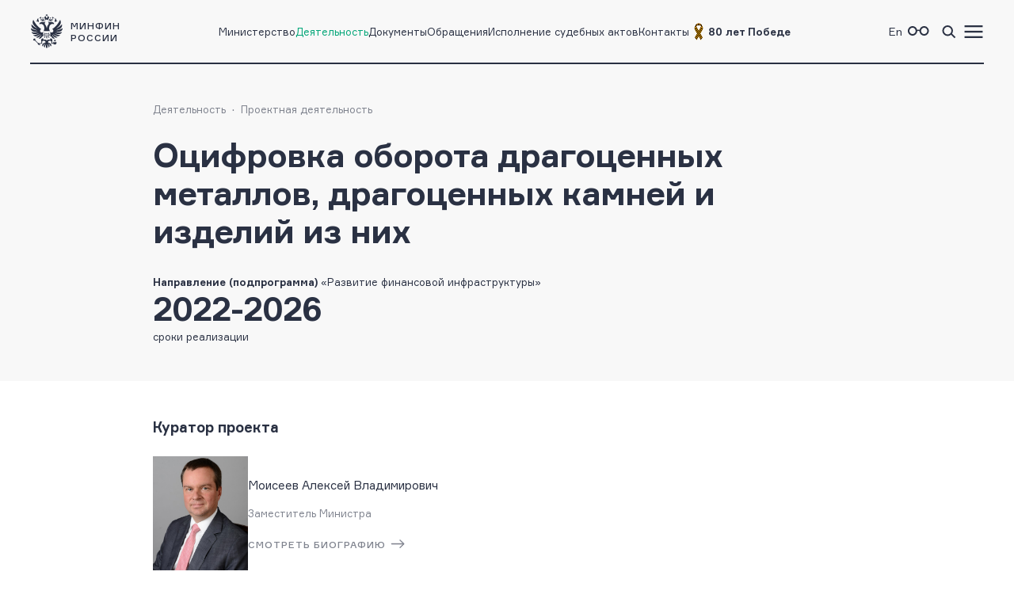

--- FILE ---
content_type: text/html; charset=utf-8
request_url: https://minfin.gov.ru/ru/perfomance/projects/digitization_turnover_precious_metals_precious_stones/
body_size: 6341
content:
<!DOCTYPE html>
<html lang="ru-Ru" prefix="og://ogp.me/ns#">
<head>
    <title>Минфин России :: Оцифровка оборота драгоценных металлов, драгоценных камней и изделий из них</title>
    <meta name="engine" content="OSMF.siteInstance 1.0.1.304, master, il-ofsite-web02">
    <meta charset="UTF-8" />
    <meta name="viewport" content="width=device-width, initial-scale=1">

    <link rel="shortcut icon" href="/common/core/fav/favicon.ico">
    <link rel="apple-touch-icon" sizes="180x180" href="/common/core/fav/apple-touch-icon.png">
    <link rel="icon" type="image/png" sizes="32x32" href="/common/core/fav/favicon-32x32.png">
    <link rel="icon" type="image/png" sizes="16x16" href="/common/core/fav/favicon-16x16.png">
    <link rel="manifest" href="/common/core/fav/site.webmanifest.json">
    <link rel="mask-icon" href="/common/core/fav/safari-pinned-tab.svg" color="#5bbad5">
    <meta name="msapplication-TileColor" content="#ffc40d">
    <meta name="theme-color" content="#ffffff">
    
    <meta property="og:title" content="Минфин России :: Оцифровка оборота драгоценных металлов, драгоценных камней и изделий из них">
<meta property="og:type" content="website">
<meta property="og:url" content="https://minfin.gov.ru/ru/perfomance/projects/digitization_turnover_precious_metals_precious_stones/">
<meta property="og:site_name" content="minfin.gov.ru">
<meta property="og:description" content=""><meta property="og:image" content="https://minfin.gov.ru/common/core/fav/minfin_og.png">
<meta property="og:image:width" content="800">
<meta property="og:image:height" content="400">


    <link rel="stylesheet" href="/common/core/css/fonts.css">
    <link rel="stylesheet" href="/common/core/css/text.css?bc661eebe516b4a95134adf593a9bf44" />
    <!--[if lt IE 9]>
    <script src="http://html5shiv.googlecode.com/svn/trunk/html5.js"></script>
    <![endif]-->

    <link rel="stylesheet" href="/common/bvi/css/bvi.css?bc661eebe516b4a95134adf593a9bf44" />
    <link rel="stylesheet" href="/common/core/css/with_bvi.css?bc661eebe516b4a95134adf593a9bf44" />
    <link rel="stylesheet" href="/common/core/css/components.css?bc661eebe516b4a95134adf593a9bf44" />
    <link rel="stylesheet" href="/common/core/css/filters.css" />
    <link rel="stylesheet" href="/common/core/css/form.css?bc661eebe516b4a95134adf593a9bf44" />

    <link rel="stylesheet" href="/common/core/css/banner.css?bc661eebe516b4a95134adf593a9bf44" />
    <link rel="stylesheet" href="/common/core/css/news.css?bc661eebe516b4a95134adf593a9bf44" />
    <link rel="stylesheet" href="/common/core/css/documents.css?bc661eebe516b4a95134adf593a9bf44" />
    <link rel="stylesheet" href="/common/core/css/resources.css?bc661eebe516b4a95134adf593a9bf44" />
    <link rel="stylesheet" href="/common/core/css/blocks.css?bc661eebe516b4a95134adf593a9bf44" />
    <link rel="stylesheet" href="/common/core/css/cards.css?bc661eebe516b4a95134adf593a9bf44" />
    <link rel="stylesheet" href="/common/core/css/dropdown.min.css" />

                <link rel="stylesheet" href="/common/core/css/modules/content_text.css?bc661eebe516b4a95134adf593a9bf44" asp-append-version="true" />
                <link rel="stylesheet" href="/common/core/css/modules/alt_menu.css?bc661eebe516b4a95134adf593a9bf44" asp-append-version="true" />
                <link rel="stylesheet" href="/common/core/css/modules/search.css?bc661eebe516b4a95134adf593a9bf44" asp-append-version="true" />

    <script src="/common/bvi/js/bvi.js?bc661eebe516b4a95134adf593a9bf44"></script>
    <script src="/common/core/js/jquery-1.11.0.min.js"></script>
    <script src="/common/core/js/dropdown.min.js"></script>
    <script src="/common/core/js/components.js?bc661eebe516b4a95134adf593a9bf44&amp;v=hdZdl7D1Eb4oxwpp1vtbWJXbl_ypOtZ9pV_tVpVw6PI"></script>
    <script>window.ModuleRouter = "/moduleRouter";</script>

</head>

<body>
    <div class="main_page_container ">



<div class="main_content_container bc_gray">

    <div class="header_container">

        <header class="page_width">

            <div class="header_part">
<p><a href="/"><span class="logo_icon"></span><span class="logo_text"><span>Минфин</span><span>России</span></span></a></p>

            </div>

            <div class="header_part nav_menu">

<nav>
    <ul class="nav_list t_mn2">
            <li class="nav_item">
                    <a href="/ru/ministry/" title="Министерство" >Министерство</a>
            </li>
            <li class="nav_item active">
                    <a href="/ru/perfomance/" title="Деятельность" >Деятельность</a>
            </li>
            <li class="nav_item">
                    <a href="/ru/document/" title="Документы" >Документы</a>
            </li>
            <li class="nav_item">
                    <a href="/ru/appeal/" title="Обращения" >Обращения</a>
            </li>
            <li class="nav_item">
                    <a href="/ru/judicial/" title="Исполнение судебных актов" >Исполнение судебных актов</a>
            </li>
            <li class="nav_item">
                    <a href="/ru/contacts/" title="Контакты" >Контакты</a>
            </li>
            <li class="nav_item">
                    <a href="https://pobeda.minfin.gov.ru/" title="&#xD;&#xA;80 лет Победе" target=&quot;_blank&quot; rel=&quot;noopener noreferrer&quot;><span style="
    display: flex;
    gap: 3px;
    align-items: center;
"><img src="/common/upload/alt_menu/pic/2025/lenta.png" style="
    width: 24px;
    height: 24px;
">
<b>80 лет Победе</b></span></a>
            </li>
    </ul>
</nav>
            </div>

            <div class="header_part">
                <ul class="menu_link_list">
                        <li>
<p><a href="https://minfin.gov.ru/en/"><span>En</span></a></p>

                        </li>
                        <li>

<a href="#" class="bvi-open" style=""><span class="icon glasses_icon bvi-background-image"></span><span></span></a>
                        </li>
                        <li>

<a title="Поиск по сайту"  id="search_header_expand_btn"><span class="icon search_icon"></span><span></span></a>

<div class="header_block_search hidden">
    <div class="search_expanded_menu bc_dark">
        <div class="header_container">

            <div class="page_width">

                <div class="header_part">
                    <p><a href="/"><span class="logo_icon"></span><span class="logo_text"><span>Минфин</span><span>России</span></span></a></p>
                </div>
                <div class="header_part">
                    <button class="close_button"></button>
                </div>
            </div>
        </div>
        <form id="header_search_form" action="/ru/search" method="POST" class="filter_block_list search_form page_content_width">
            <div class="filter_block text_filter_wrapper search_filter_wrapper">
                <div class="input_placeholder">
                    <button type="submit"></button>
                    <input placeholder="Поиск по сайту"
                           data-autocomplete="/moduleRouter/?page_id=10640&area_id=26"
                           id="search_txt_26" name="q_26" value="">
                    <span class="loading_icon"></span>
                    <a href="#" class="clear_btn"></a>
                </div>
            </div>
        </form>
        <div class="header_search_results bc_white scrollable hidden">

        </div>
    </div>
</div>                        </li>
                        <li><a href="#"><span class="icon menu_icon"></span><span></span></a></li>
                </ul>
            </div>

        </header>
            <div class="header_popup">
                <div class="nav_expanded_menu bc_dark">

<ul class="nav_list">
        <li class="nav_item">
            <a href="https://pobeda.minfin.gov.ru/" target=&quot;_blank&quot; rel=&quot;noopener noreferrer&quot; class="t_mn2">
                <span style="
    display: flex;
    gap: 3px;
    align-items: center;
"><img src="/common/upload/alt_menu/pic/2025/lenta.png" style="
    width: 24px;
    height: 24px;
">
<b>80 лет Победе</b></span>
            </a>
        </li>
        <li class="nav_item">
            <a href="/ru/ministry/"  class="t_mn2">
                Министерство
            </a>
        </li>
        <li class="nav_item active">
            <a href="/ru/perfomance/"  class="t_mn2">
                Деятельность
            </a>
        </li>
        <li class="nav_item">
            <a href="/ru/ministry/structure/"  class="t_mn2">
                Организационная структура
            </a>
        </li>
        <li class="nav_item">
            <a href="/ru/om/"  class="t_mn2">
                Открытое министерство
            </a>
        </li>
        <li class="nav_item">
            <a href="/ru/ministry/publicservice/"  class="t_mn2">
                Государственная служба
            </a>
        </li>
        <li class="nav_item">
            <a href="/ru/ministry/planMF/"  class="t_mn2">
                Планы и отчёты
            </a>
        </li>
        <li class="nav_item">
            <a href="/ru/om/eservices/"  class="t_mn2">
                Государственные услуги и функции
            </a>
        </li>
        <li class="nav_item">
            <a href="/ru/document/"  class="t_mn2">
                Документы
            </a>
        </li>
        <li class="nav_item">
            <a href="/ru/appeal/"  class="t_mn2">
                Обращения
            </a>
        </li>
        <li class="nav_item">
            <a href="https://job.minfin.gov.ru" target=&quot;_blank&quot; rel=&quot;noopener noreferrer&quot; class="t_mn2">
                Вакансии
            </a>
        </li>
        <li class="nav_item">
            <a href="/ru/opendata/"  class="t_mn2">
                Открытые данные
            </a>
        </li>
        <li class="nav_item">
            <a href="/ru/statistics/"  class="t_mn2">
                Статистика
            </a>
        </li>
        <li class="nav_item">
            <a href="/ru/ismf/"  class="t_mn2">
                Информационные системы
            </a>
        </li>
        <li class="nav_item">
            <a href="/ru/judicial/"  class="t_mn2">
                Исполнение судебных актов
            </a>
        </li>
        <li class="nav_item">
            <a href="/ru/contacts/"  class="t_mn2">
                Контакты
            </a>
        </li>
        <li class="nav_item">
            <a href="/ru/press-center/"  class="t_mn2">
                Пресс-центр
            </a>
        </li>
        <li class="nav_item">
            <a href="/ru/om/anticormk/"  class="t_mn2">
                Противодействие коррупции
            </a>
        </li>
        <li class="nav_item">
            <a href="/ru/fingram/"  class="t_mn2">
                Финансовая грамотность
            </a>
        </li>
        <li class="nav_item">
            <a href="/ru/permission/"  class="t_mn2">
                Выдача разрешений
            </a>
        </li>
        <li class="nav_item">
            <a href="/ru/covid-2019/"  class="t_mn2">
                <b>COVID-19</b>
            </a>
        </li>
        <li class="nav_item">
            <a href="/ru/compliance/"  class="t_mn2">
                Антимонопольный комплаенс
            </a>
        </li>
</ul>
                </div>
            </div>
    </div>
</div>

        
<!-- header block -->
<div class="main_content_container main_header_block bc_gray bg_page_header_">
        <div class="block_content_container header_block page_content_width">
        <!-- breadcrumbs -->

<div class="breadcrumbs_block">
    <ul class="breadcrumbs_list">
            <li><a class="t_mn2" href="/ru/perfomance/">Деятельность</a></li>
            <li><a class="t_mn2" href="/ru/perfomance/projects/">Проектная деятельность</a></li>
    </ul>
</div>
        <!-- breadcrumbs end -->

            <div class="page_title ">
                    <h1 class="block_title ">Оцифровка оборота драгоценных металлов, драгоценных камней и изделий из них</h1>
            </div>
            <div class=" page_description">
                <div class="block_container">

<div class='styled_text'>
<div class="project_info">
<p class="t_mn2"><b>Направление (подпрограмма)</b> &laquo;Развитие финансовой инфраструктуры&raquo;</p>

<div class="project_description">
<p class="t_bb1">2022-2026</p>
<span class="t_mn2">сроки реализации</span></div>
</div>


</div>
                </div>
            </div>


    </div>
</div>
<!-- end header block -->


        <div class="main_content_container bc_white ">
            <div class="block_content_container page_content_width">
                <div class="block_container">

<div class="project_info_block">
    <div class="manager_block">
        <h4 class="block_title">Куратор проекта</h4>
        <div class="manager_item">
            <div class="img_container">
                <img class="manager_item_image" src="/common/upload/persons/2022/moiseev_2022.jpg" alt="Моисеев Алексей Владимирович"/>
            </div>
            <div class="manager_item_content">
                <div class="manager_item_title">
                    <p class="t_mn1">Моисеев Алексей Владимирович</p>
                </div>
                <span class="manager_item_qualification t_mn2">Заместитель Министра</span>
                <a href="/ru/ministry/structure/management/?id_4=89-moiseev_aleksei_vladimirovich" class="link_arrow t_mn2" title="Моисеев Алексей Владимирович">Смотреть биографию</a>
            </div>
        </div>
    </div>
    <div class="project_issues">
        <h4 class="block_title">Задачи проекта</h4>
        <div class="text_wrapper">
            <table>
	<thead>
		<tr>
			<th>Задача</th>
			<th>Ожидаемый эффект от реализации</th>
		</tr>
	</thead>
	<tbody>
		<tr>
			<td>Обеспечение доли оцифрованного оборота драгоценных металлов, драгоценных камней и изделий из них на уровне 100% в 2026 году.</td>
			<td>Драгоценные металлы, драгоценные камни и изделия из них имеют средства идентификации и обеспечены прослеживаемостью движения на всех этапах их оборота&nbsp;</td>
		</tr>
	</tbody>
</table>

        </div>
    </div>
</div>                </div>
            </div>
        </div>


<!-- footer block -->
<div class="main_content_container bc_gray">

    <div class="footer_block block_content_container page_width">

        <footer>
            <div class="footer_part">

<div class="footer_section t_sn1">
<div class="logo_container"><span class="logo_icon"></span>
<p class="t_mb5">Министерство финансов Российской Федерации</p>
</div>
</div>

<div class="footer_section t_sn1"><a class="t_mb6 tel_link" href="tel:+74959135555">+7 (495) 913-55-55</a>

<address>109097, Москва, ул. Ильинка, д.9</address>
</div>


 <div class="footer_section soc_web_container t_sn1">
<p class="section_title">Министерство в соцсетях</p>

<ul class="soc_web">

  <li><a target="_blank" href="https://max.ru/minfin" class="max_icon"></a></li>
    <li><a target="_blank" href="https://vk.com/ruminfin" class="vkontakte_icon"></a></li>
  <li><a target="_blank" href="https://ok.ru/ruminfin" class="ok_icon"></a></li>
  <li><a target="_blank" href="https://t.me/minfin" class="telegram_icon"></a></li>
  <li><a target="_blank" href="https://rutube.ru/channel/24730797/" class="rutube_icon"></a></li>

</ul>
</div>

            </div>
            <div class="footer_part">

        <div class="footer_section t_sn1">
            <p class="section_title">
Материалы официального сайта&#xD;&#xA;&#xD;&#xA;            </p>
                <ul class="link_container">
                        <li>
                                <a class="t_sn1" href="/ru/perfomance/" >Направления деятельности</a>
                        </li>
                        <li>
                                <a class="t_sn1" href="/ru/om/" >Открытое министерство</a>
                        </li>
                        <li>
                                <a class="t_sn1" href="/ru/om/focal_advisory/os/" >Общественный совет Минфина России</a>
                        </li>
                        <li>
                                <a class="t_sn1" href="/ru/ministry/historylib/" >Исторические документы</a>
                        </li>
                        <li>
                                <a class="t_sn1" href="/ru/ministry/publicservice/" >Государственная служба</a>
                        </li>
                        <li>
                                <a class="t_sn1" href="/ru/om/anticormk/" >Противодействие коррупции</a>
                        </li>
                        <li>
                                <a class="t_sn1" href="/ru/om/eservices/" >Государственные услуги и функции</a>
                        </li>
                        <li>
                                <a class="t_sn1" href="/ru/ismf/" >Информационные системы</a>
                        </li>
                        <li>
                                <a class="t_sn1" href="/ru/opendata/" >Открытые данные</a>
                        </li>
                        <li>
                                <a class="t_sn1" href="/ru/statistics/" >Статистика</a>
                        </li>
                </ul>
        </div>
            </div>
            <div class="footer_part">

        <div class="footer_section t_sn1">
            <p class="section_title">
Федеральные службы            </p>
                <ul class="link_container">
                        <li>
                                <a class="t_sn1" href="https://www.nalog.gov.ru/" target=&quot;_blank&quot; rel=&quot;noopener noreferrer&quot;>Федеральная налоговая служба</a>
                        </li>
                        <li>
                                <a class="t_sn1" href="https://roskazna.gov.ru/" target=&quot;_blank&quot; rel=&quot;noopener noreferrer&quot;>Федеральное казначейство</a>
                        </li>
                        <li>
                                <a class="t_sn1" href="https://customs.gov.ru/" target=&quot;_blank&quot; rel=&quot;noopener noreferrer&quot;>Федеральная таможенная служба</a>
                        </li>
                        <li>
                                <a class="t_sn1" href="https://fsrar.gov.ru/" target=&quot;_blank&quot; rel=&quot;noopener noreferrer&quot;>Федеральная служба по контролю за алкогольным и табачным рынками</a>
                        </li>
                        <li>
                                <a class="t_sn1" href="https://probpalata.ru/" target=&quot;_blank&quot; rel=&quot;noopener noreferrer&quot;>Федеральная пробирная палата</a>
                        </li>
                </ul>
        </div>
        <div class="footer_section t_sn1">
            <p class="section_title">
Федеральные агентства            </p>
                <ul class="link_container">
                        <li>
                                <a class="t_sn1" href="https://www.rosim.ru/" target=&quot;_blank&quot; rel=&quot;noopener noreferrer&quot;>Федеральное агентство по управлению государственным имуществом</a>
                        </li>
                        <li>
                                <a class="t_sn1" href="/ru/ministry/subordinate_organizations/" >Подведомственные организации </a>
                        </li>
                </ul>
        </div>
            </div>
            <div class="footer_part">

        <div class="footer_section t_sn1">
            <p class="section_title">
СМИ, учрежденные Минфином            </p>
                <ul class="link_container">
                        <li>
                                <a class="t_sn1" href="http://www.finance-journal.ru/" target=&quot;_blank&quot; rel=&quot;noopener noreferrer&quot;>Журнал «Финансы»</a>
                        </li>
                        <li>
                                <a class="t_sn1" href="http://www.buhgalt.ru/" target=&quot;_blank&quot; rel=&quot;noopener noreferrer&quot;>Журнал «Бухгалтерский учет»</a>
                        </li>
                </ul>
        </div>
        <div class="footer_section t_sn1">
            <p class="section_title">
Дополнительно            </p>
                <ul class="link_container">
                        <li>
                                <a class="t_sn1" href="/ru/about/" >О сайте</a>
                        </li>
                        <li>
                                <a class="t_sn1" href="/ru/sitemap/" >Карта сайта</a>
                        </li>
                        <li>
                                <a class="t_sn1" href="/ru/feedback/" >Обратная связь</a>
                        </li>
                        <li>
                                <a class="t_sn1" href="/ru/votes/" >Опросы и анкетирование</a>
                        </li>
                        <li>
                                <a class="t_sn1" href="/ru/ministry/info/warning/" >Осторожно, мошенники</a>
                        </li>
                        <li>
                                <a class="t_sn1" href="/rss_news?mod=news&amp;lim=50" >RSS-лента новостей</a>
                        </li>
                        <li>
                                <a class="t_sn1" href="/rss_news?mod=lib&amp;lim=50" >RSS-лента документов</a>
                        </li>
                </ul>
        </div>
            </div>
        </footer>

    </div>

    <div class="copyright page_width">
<p class="content_text">Все материалы сайта доступны по лицензии: Creative Commons &laquo;Attribution&raquo; 4.0 Всемирная <small>(за исключением <a href="https://minfin.gov.ru/ru/fingram/klass">произведений, входящих в состав учебно-методических комплектов, направленных на повышение финансовой грамотности учащихся 2&ndash;3, 4 и 10&ndash;11 классов</a>)</small></p>

<div class="globalbanner" data-globalbanner="1" data-globalbanner-timeout="15">
  <div class="title">Ваше мнение &mdash; наш компас!</div>
  <div class="desc"> Просим Вас пройти анонимный опрос на Госуслугах о работе сайта Минфина России. Это займёт не более 10 минут, а нам поможет сделать сайт более удобным и полезным</div>
  <div class="btns">
    <button class="apply" data-globalbanner-trigger="https://pos.gosuslugi.ru/lkp/polls/566490/" onclick="ym(33989270,'reachGoal','popup-vote-2025-12-positive')" type="button">Пройти опрос</button>
    <button class="refuse" data-globalbanner-trigger="close" onclick="ym(33989270,'reachGoal','popup-vote-2025-12-negative-close')" type="button">Больше не спрашивать</button>
  </div>
  <button class="close" data-globalbanner-trigger="delay" onclick="ym(33989270,'reachGoal','popup-vote-2025-12-negativeX')" type="button"></button>
</div>


    </div>
</div>

    </div>

    <div>
        <a href="#" class="scroll_top_btn hidden"></a>
    </div>
    
    <script src="/common/core/js/search.js?v=m6dPjUNnus1-XXr9RaZrMD17aZaeYoX_D9PEZgprz4E"></script>
                    <script src="/common/core/js/modules/content_text.js?bc661eebe516b4a95134adf593a9bf44"></script>
                    <script src="/common/core/js/modules/alt_menu.js?bc661eebe516b4a95134adf593a9bf44"></script>
    <!-- Yandex.Metrika counter -->
    <script type="text/javascript">
        (function (m, e, t, r, i, k, a) {
            m[i] = m[i] || function () { (m[i].a = m[i].a || []).push(arguments) };
            m[i].l = 1 * new Date();
            for (var j = 0; j < document.scripts.length; j++) { if (document.scripts[j].src === r) { return; } }
            k = e.createElement(t), a = e.getElementsByTagName(t)[0], k.async = 1, k.src = r, a.parentNode.insertBefore(k, a)
        })
            (window, document, "script", "https://mc.yandex.ru/metrika/tag.js", "ym");

        ym(33989270, "init", {
            clickmap: true,
            trackLinks: true,
            accurateTrackBounce: true,
            webvisor: true,
            ecommerce: "dataLayer"
        });
    </script>
    <noscript><div><img src="https://mc.yandex.ru/watch/33989270" style="position:absolute; left:-9999px;" alt="" /></div></noscript>
    <!-- /Yandex.Metrika counter -->
    
    <script src="/common/core/js/special.js"></script>
</body>
</html>

--- FILE ---
content_type: image/svg+xml
request_url: https://minfin.gov.ru/common/core/img/icons/telegram.svg
body_size: 546
content:
<svg width="30" height="30" viewBox="0 0 30 30" fill="none" xmlns="http://www.w3.org/2000/svg">
	<view id="dark" viewBox='0 0 30 30'/>
	<use href="#figure" fill="#2A3143"/>
	<view id="green" viewBox='0 30 30 30'/>
	<use href="#figure" fill="#03A678" transform="translate(0 30)"/>
	<view id="white" viewBox='0 60 30 30'/>
	<use href="#figure" fill="#fff" transform="translate(0 60)"/>	
	<view id="l_dark" viewBox='0 90 30 30'/>
	<use href="#figure" fill="#404961" transform="translate(0 90)"/>	
	<view id="ll_gray" viewBox='0 120 30 30'/>
	<use href="#figure" fill="#D4D6D9" transform="translate(0 120)"/>	
	<view id="d_gray" viewBox='0 150 30 30'/>
	<use href="#figure" fill="#9498a1" transform="translate(0 150)"/>	

	<defs>
		<g id="figure" clip-path="url(#clip)">
			<path d="M11.832 18.7412V21.8332C11.832 22.0492 11.9707 22.2405 12.176 22.3085C12.2274 22.3252 12.28 22.3332 12.332 22.3332C12.488 22.3332 12.6387 22.2599 12.7347 22.1292L14.5434 19.6679L11.832 18.7412Z"/>
			<path d="M21.7895 7.09175C21.6362 6.98308 21.4349 6.96842 21.2682 7.05575L6.26821 14.8891C6.09087 14.9818 5.98621 15.1711 6.00087 15.3704C6.01621 15.5704 6.14887 15.7411 6.33754 15.8057L10.5075 17.2311L19.3882 9.63775L12.5162 17.9171L19.5049 20.3057C19.5569 20.3231 19.6115 20.3324 19.6662 20.3324C19.7569 20.3324 19.8469 20.3078 19.9262 20.2598C20.0529 20.1824 20.1389 20.0524 20.1609 19.9064L21.9942 7.57308C22.0215 7.38642 21.9429 7.20108 21.7895 7.09175Z"/>
		</g>
		<clipPath id="clip">
			<rect width="16" height="16" fill="white" transform="translate(6 7)"/>
		</clipPath>
	</defs>
</svg>
